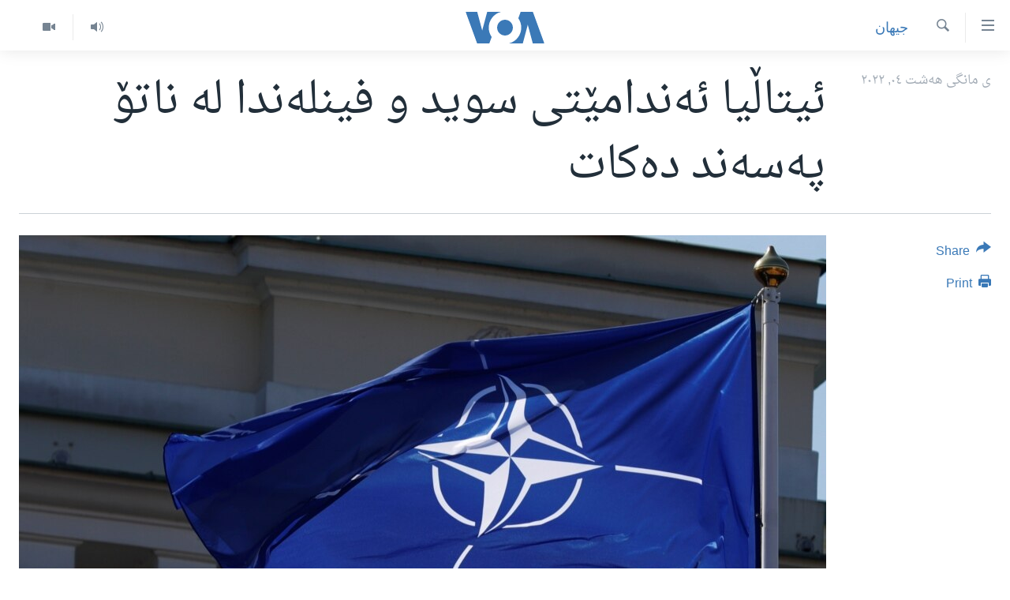

--- FILE ---
content_type: text/html; charset=utf-8
request_url: https://www.dengiamerika.com/a/italy-approve-sweden-finland-joining-nato/6685925.html
body_size: 8557
content:

<!DOCTYPE html>
<html lang="ku" dir="rtl" class="no-js">
<head>
<link href="/Content/responsive/VOA/ku-CKB/VOA-ku-CKB.css?&amp;av=0.0.0.0&amp;cb=306" rel="stylesheet"/>
<script src="https://tags.dengiamerika.com/voa-pangea/prod/utag.sync.js"></script> <script type='text/javascript' src='https://www.youtube.com/iframe_api' async></script>
<script type="text/javascript">
//a general 'js' detection, must be on top level in <head>, due to CSS performance
document.documentElement.className = "js";
var cacheBuster = "306";
var appBaseUrl = "/";
var imgEnhancerBreakpoints = [0, 144, 256, 408, 650, 1023, 1597];
var isLoggingEnabled = false;
var isPreviewPage = false;
var isLivePreviewPage = false;
if (!isPreviewPage) {
window.RFE = window.RFE || {};
window.RFE.cacheEnabledByParam = window.location.href.indexOf('nocache=1') === -1;
const url = new URL(window.location.href);
const params = new URLSearchParams(url.search);
// Remove the 'nocache' parameter
params.delete('nocache');
// Update the URL without the 'nocache' parameter
url.search = params.toString();
window.history.replaceState(null, '', url.toString());
} else {
window.addEventListener('load', function() {
const links = window.document.links;
for (let i = 0; i < links.length; i++) {
links[i].href = '#';
links[i].target = '_self';
}
})
}
var pwaEnabled = false;
var swCacheDisabled;
</script>
<meta charset="utf-8" />
<title>ئیتاڵیا ئەندامێتی سوید و فینلەندا لە ناتۆ پەسەند دەکات</title>
<meta name="description" content="ڕۆژی چوارشەممە پەرلەمانی ئیتاڵیا پڕۆژە یاسایەکی پەسەند کرد کە تیایدا ئەندامێتی سوید و فینلەندا لە هاوپەیمانێتی ناتۆ پەسەند دەکات.
ئەنجومەنی سیناتی ئیتاڵیا بە 202 دەنگ بەرامبەر 13 دەنگ لە بەرژەوەندی پڕۆژە یاساکە دەنگیاندا، ئەمەش ڕۆژێک دوای ئەوەی پەرلەمانی دووەمی ئیتاڵیا پڕۆژەکەی پەسەند..." />
<meta name="keywords" content="سه‌ره‌کی, جیهان, سـوید, ڕووسیا, هاوپەیمانێتی ناتۆ, ئیتاڵیا, ئۆکرانیا, فینلەندا" />
<meta name="viewport" content="width=device-width, initial-scale=1.0" />
<meta http-equiv="X-UA-Compatible" content="IE=edge" />
<meta name="robots" content="max-image-preview:large"><meta property="fb:pages" content="274466905875" />
<meta name="msvalidate.01" content="3286EE554B6F672A6F2E608C02343C0E" />
<link href="https://www.dengiamerika.com/a/italy-approve-sweden-finland-joining-nato/6685925.html" rel="canonical" />
<meta name="apple-mobile-web-app-title" content="VOA" />
<meta name="apple-mobile-web-app-status-bar-style" content="black" />
<meta name="apple-itunes-app" content="app-id=632618796, app-argument=//6685925.rtl" />
<meta content="ئیتاڵیا ئەندامێتی سوید و فینلەندا لە ناتۆ پەسەند دەکات" property="og:title" />
<meta content="ڕۆژی چوارشەممە پەرلەمانی ئیتاڵیا پڕۆژە یاسایەکی پەسەند کرد کە تیایدا ئەندامێتی سوید و فینلەندا لە هاوپەیمانێتی ناتۆ پەسەند دەکات.
ئەنجومەنی سیناتی ئیتاڵیا بە 202 دەنگ بەرامبەر 13 دەنگ لە بەرژەوەندی پڕۆژە یاساکە دەنگیاندا، ئەمەش ڕۆژێک دوای ئەوەی پەرلەمانی دووەمی ئیتاڵیا پڕۆژەکەی پەسەند..." property="og:description" />
<meta content="article" property="og:type" />
<meta content="https://www.dengiamerika.com/a/italy-approve-sweden-finland-joining-nato/6685925.html" property="og:url" />
<meta content="Voice of America" property="og:site_name" />
<meta content="https://www.facebook.com/VOAKurdish/" property="article:publisher" />
<meta content="https://gdb.voanews.com/6d17fd61-9b73-43f3-a561-ff5bfa97a4da_w1200_h630.jpg" property="og:image" />
<meta content="1200" property="og:image:width" />
<meta content="630" property="og:image:height" />
<meta content="1335864623160936" property="fb:app_id" />
<meta content="summary_large_image" name="twitter:card" />
<meta content="@VOAKurdish" name="twitter:site" />
<meta content="https://gdb.voanews.com/6d17fd61-9b73-43f3-a561-ff5bfa97a4da_w1200_h630.jpg" name="twitter:image" />
<meta content="ئیتاڵیا ئەندامێتی سوید و فینلەندا لە ناتۆ پەسەند دەکات" name="twitter:title" />
<meta content="ڕۆژی چوارشەممە پەرلەمانی ئیتاڵیا پڕۆژە یاسایەکی پەسەند کرد کە تیایدا ئەندامێتی سوید و فینلەندا لە هاوپەیمانێتی ناتۆ پەسەند دەکات.
ئەنجومەنی سیناتی ئیتاڵیا بە 202 دەنگ بەرامبەر 13 دەنگ لە بەرژەوەندی پڕۆژە یاساکە دەنگیاندا، ئەمەش ڕۆژێک دوای ئەوەی پەرلەمانی دووەمی ئیتاڵیا پڕۆژەکەی پەسەند..." name="twitter:description" />
<link rel="amphtml" href="https://www.dengiamerika.com/amp/italy-approve-sweden-finland-joining-nato/6685925.html" />
<script type="application/ld+json">{"articleSection":"جیهان","isAccessibleForFree":true,"headline":"ئیتاڵیا ئەندامێتی سوید و فینلەندا لە ناتۆ پەسەند دەکات","inLanguage":"ku-CKB","keywords":"سه‌ره‌کی, جیهان, سـوید, ڕووسیا, هاوپەیمانێتی ناتۆ, ئیتاڵیا, ئۆکرانیا, فینلەندا","author":{"@type":"Person","name":"VOA"},"datePublished":"2022-08-04 12:40:49Z","dateModified":"2022-08-04 12:42:08Z","publisher":{"logo":{"width":512,"height":220,"@type":"ImageObject","url":"https://www.dengiamerika.com/Content/responsive/VOA/ku-CKB/img/logo.png"},"@type":"NewsMediaOrganization","url":"https://www.dengiamerika.com","sameAs":["https://www.facebook.com/VOAKurdish/","https://twitter.com/VOAKurdish","https://www.youtube.com/c/VOAKurdish","https://www.instagram.com/voakurdish/"],"name":"دەنگی ئەمەریکا | Dengî Amerîka | VOA Kurdish","alternateName":""},"@context":"https://schema.org","@type":"NewsArticle","mainEntityOfPage":"https://www.dengiamerika.com/a/italy-approve-sweden-finland-joining-nato/6685925.html","url":"https://www.dengiamerika.com/a/italy-approve-sweden-finland-joining-nato/6685925.html","description":"ڕۆژی چوارشەممە پەرلەمانی ئیتاڵیا پڕۆژە یاسایەکی پەسەند کرد کە تیایدا ئەندامێتی سوید و فینلەندا لە هاوپەیمانێتی ناتۆ پەسەند دەکات.\r\n\r\n ئەنجومەنی سیناتی ئیتاڵیا بە 202 دەنگ بەرامبەر 13 دەنگ لە بەرژەوەندی پڕۆژە یاساکە دەنگیاندا، ئەمەش ڕۆژێک دوای ئەوەی پەرلەمانی دووەمی ئیتاڵیا پڕۆژەکەی پەسەند...","image":{"width":1080,"height":608,"@type":"ImageObject","url":"https://gdb.voanews.com/6d17fd61-9b73-43f3-a561-ff5bfa97a4da_w1080_h608.jpg"},"name":"ئیتاڵیا ئەندامێتی سوید و فینلەندا لە ناتۆ پەسەند دەکات"}</script>
<script src="/Scripts/responsive/infographics.b?v=dVbZ-Cza7s4UoO3BqYSZdbxQZVF4BOLP5EfYDs4kqEo1&amp;av=0.0.0.0&amp;cb=306"></script>
<script src="/Scripts/responsive/loader.b?v=Q26XNwrL6vJYKjqFQRDnx01Lk2pi1mRsuLEaVKMsvpA1&amp;av=0.0.0.0&amp;cb=306"></script>
<link rel="icon" type="image/svg+xml" href="/Content/responsive/VOA/img/webApp/favicon.svg" />
<link rel="alternate icon" href="/Content/responsive/VOA/img/webApp/favicon.ico" />
<link rel="apple-touch-icon" sizes="152x152" href="/Content/responsive/VOA/img/webApp/ico-152x152.png" />
<link rel="apple-touch-icon" sizes="144x144" href="/Content/responsive/VOA/img/webApp/ico-144x144.png" />
<link rel="apple-touch-icon" sizes="114x114" href="/Content/responsive/VOA/img/webApp/ico-114x114.png" />
<link rel="apple-touch-icon" sizes="72x72" href="/Content/responsive/VOA/img/webApp/ico-72x72.png" />
<link rel="apple-touch-icon-precomposed" href="/Content/responsive/VOA/img/webApp/ico-57x57.png" />
<link rel="icon" sizes="192x192" href="/Content/responsive/VOA/img/webApp/ico-192x192.png" />
<link rel="icon" sizes="128x128" href="/Content/responsive/VOA/img/webApp/ico-128x128.png" />
<meta name="msapplication-TileColor" content="#ffffff" />
<meta name="msapplication-TileImage" content="/Content/responsive/VOA/img/webApp/ico-144x144.png" />
<link rel="alternate" type="application/rss+xml" title="VOA - Top Stories [RSS]" href="/api/" />
<link rel="sitemap" type="application/rss+xml" href="/sitemap.xml" />
</head>
<body class=" nav-no-loaded cc_theme pg-article print-lay-article js-category-to-nav nojs-images ">
<script type="text/javascript" >
var analyticsData = {url:"https://www.dengiamerika.com/a/italy-approve-sweden-finland-joining-nato/6685925.html",property_id:"471",article_uid:"6685925",page_title:"ئیتاڵیا ئەندامێتی سوید و فینلەندا لە ناتۆ پەسەند دەکات",page_type:"article",content_type:"article",subcontent_type:"article",last_modified:"2022-08-04 12:42:08Z",pub_datetime:"2022-08-04 12:40:49Z",pub_year:"2022",pub_month:"08",pub_day:"04",pub_hour:"12",pub_weekday:"Thursday",section:"جیهان",english_section:"world",byline:"",categories:"news,world",tags:"سـوید;ڕووسیا;هاوپەیمانێتی ناتۆ;ئیتاڵیا;ئۆکرانیا;فینلەندا",domain:"www.dengiamerika.com",language:"Kurdish",language_service:"VOA Kurdish",platform:"web",copied:"no",copied_article:"",copied_title:"",runs_js:"Yes",cms_release:"8.44.0.0.306",enviro_type:"prod",slug:"italy-approve-sweden-finland-joining-nato",entity:"VOA",short_language_service:"KRDS",platform_short:"W",page_name:"ئیتاڵیا ئەندامێتی سوید و فینلەندا لە ناتۆ پەسەند دەکات"};
</script>
<noscript><iframe src="https://www.googletagmanager.com/ns.html?id=GTM-N8MP7P" height="0" width="0" style="display:none;visibility:hidden"></iframe></noscript><script type="text/javascript" data-cookiecategory="analytics">
var gtmEventObject = Object.assign({}, analyticsData, {event: 'page_meta_ready'});window.dataLayer = window.dataLayer || [];window.dataLayer.push(gtmEventObject);
if (top.location === self.location) { //if not inside of an IFrame
var renderGtm = "true";
if (renderGtm === "true") {
(function(w,d,s,l,i){w[l]=w[l]||[];w[l].push({'gtm.start':new Date().getTime(),event:'gtm.js'});var f=d.getElementsByTagName(s)[0],j=d.createElement(s),dl=l!='dataLayer'?'&l='+l:'';j.async=true;j.src='//www.googletagmanager.com/gtm.js?id='+i+dl;f.parentNode.insertBefore(j,f);})(window,document,'script','dataLayer','GTM-N8MP7P');
}
}
</script>
<!--Analytics tag js version start-->
<script type="text/javascript" data-cookiecategory="analytics">
var utag_data = Object.assign({}, analyticsData, {});
if(typeof(TealiumTagFrom)==='function' && typeof(TealiumTagSearchKeyword)==='function') {
var utag_from=TealiumTagFrom();var utag_searchKeyword=TealiumTagSearchKeyword();
if(utag_searchKeyword!=null && utag_searchKeyword!=='' && utag_data["search_keyword"]==null) utag_data["search_keyword"]=utag_searchKeyword;if(utag_from!=null && utag_from!=='') utag_data["from"]=TealiumTagFrom();}
if(window.top!== window.self&&utag_data.page_type==="snippet"){utag_data.page_type = 'iframe';}
try{if(window.top!==window.self&&window.self.location.hostname===window.top.location.hostname){utag_data.platform = 'self-embed';utag_data.platform_short = 'se';}}catch(e){if(window.top!==window.self&&window.self.location.search.includes("platformType=self-embed")){utag_data.platform = 'cross-promo';utag_data.platform_short = 'cp';}}
(function(a,b,c,d){ a="https://tags.dengiamerika.com/voa-pangea/prod/utag.js"; b=document;c="script";d=b.createElement(c);d.src=a;d.type="text/java"+c;d.async=true; a=b.getElementsByTagName(c)[0];a.parentNode.insertBefore(d,a); })();
</script>
<!--Analytics tag js version end-->
<!-- Analytics tag management NoScript -->
<noscript>
<img style="position: absolute; border: none;" src="https://ssc.dengiamerika.com/b/ss/bbgprod,bbgentityvoa/1/G.4--NS/130128583?pageName=voa%3akrds%3aw%3aarticle%3a%d8%a6%db%8c%d8%aa%d8%a7%da%b5%db%8c%d8%a7%20%d8%a6%db%95%d9%86%d8%af%d8%a7%d9%85%db%8e%d8%aa%db%8c%20%d8%b3%d9%88%db%8c%d8%af%20%d9%88%20%d9%81%db%8c%d9%86%d9%84%db%95%d9%86%d8%af%d8%a7%20%d9%84%db%95%20%d9%86%d8%a7%d8%aa%db%86%20%d9%be%db%95%d8%b3%db%95%d9%86%d8%af%20%d8%af%db%95%da%a9%d8%a7%d8%aa&amp;c6=%d8%a6%db%8c%d8%aa%d8%a7%da%b5%db%8c%d8%a7%20%d8%a6%db%95%d9%86%d8%af%d8%a7%d9%85%db%8e%d8%aa%db%8c%20%d8%b3%d9%88%db%8c%d8%af%20%d9%88%20%d9%81%db%8c%d9%86%d9%84%db%95%d9%86%d8%af%d8%a7%20%d9%84%db%95%20%d9%86%d8%a7%d8%aa%db%86%20%d9%be%db%95%d8%b3%db%95%d9%86%d8%af%20%d8%af%db%95%da%a9%d8%a7%d8%aa&amp;v36=8.44.0.0.306&amp;v6=D=c6&amp;g=https%3a%2f%2fwww.dengiamerika.com%2fa%2fitaly-approve-sweden-finland-joining-nato%2f6685925.html&amp;c1=D=g&amp;v1=D=g&amp;events=event1,event52&amp;c16=voa%20kurdish&amp;v16=D=c16&amp;c5=world&amp;v5=D=c5&amp;ch=%d8%ac%db%8c%d9%87%d8%a7%d9%86&amp;c15=kurdish&amp;v15=D=c15&amp;c4=article&amp;v4=D=c4&amp;c14=6685925&amp;v14=D=c14&amp;v20=no&amp;c17=web&amp;v17=D=c17&amp;mcorgid=518abc7455e462b97f000101%40adobeorg&amp;server=www.dengiamerika.com&amp;pageType=D=c4&amp;ns=bbg&amp;v29=D=server&amp;v25=voa&amp;v30=471&amp;v105=D=User-Agent " alt="analytics" width="1" height="1" /></noscript>
<!-- End of Analytics tag management NoScript -->
<!--*** Accessibility links - For ScreenReaders only ***-->
<section>
<div class="sr-only">
<h2>Accessibility links</h2>
<ul>
<li><a href="#content" data-disable-smooth-scroll="1">به‌ره‌و سه‌ره‌کی</a></li>
<li><a href="#navigation" data-disable-smooth-scroll="1">به‌ره‌و لیستی سه‌ره‌کی</a></li>
<li><a href="#txtHeaderSearch" data-disable-smooth-scroll="1">به‌ره‌و به‌شی گه‌ڕان</a></li>
</ul>
</div>
</section>
<div dir="rtl">
<div id="page">
<aside>
<div class="c-lightbox overlay-modal">
<div class="c-lightbox__intro">
<h2 class="c-lightbox__intro-title"></h2>
<button class="btn btn--rounded c-lightbox__btn c-lightbox__intro-next" title="پاش">
<span class="ico ico--rounded ico-chevron-forward"></span>
<span class="sr-only">پاش</span>
</button>
</div>
<div class="c-lightbox__nav">
<button class="btn btn--rounded c-lightbox__btn c-lightbox__btn--close" title="دایبخه‌">
<span class="ico ico--rounded ico-close"></span>
<span class="sr-only">دایبخه‌</span>
</button>
<button class="btn btn--rounded c-lightbox__btn c-lightbox__btn--prev" title="پێشوو">
<span class="ico ico--rounded ico-chevron-backward"></span>
<span class="sr-only">پێشوو</span>
</button>
<button class="btn btn--rounded c-lightbox__btn c-lightbox__btn--next" title="پاش">
<span class="ico ico--rounded ico-chevron-forward"></span>
<span class="sr-only">پاش</span>
</button>
</div>
<div class="c-lightbox__content-wrap">
<figure class="c-lightbox__content">
<span class="c-spinner c-spinner--lightbox">
<img src="/Content/responsive/img/player-spinner.png"
alt="please wait"
title="please wait" />
</span>
<div class="c-lightbox__img">
<div class="thumb">
<img src="" alt="" />
</div>
</div>
<figcaption>
<div class="c-lightbox__info c-lightbox__info--foot">
<span class="c-lightbox__counter"></span>
<span class="caption c-lightbox__caption"></span>
</div>
</figcaption>
</figure>
</div>
<div class="hidden">
<div class="content-advisory__box content-advisory__box--lightbox">
<span class="content-advisory__box-text">This image contains sensitive content which some people may find offensive or disturbing.</span>
<button class="btn btn--transparent content-advisory__box-btn m-t-md" value="text" type="button">
<span class="btn__text">
Click to reveal
</span>
</button>
</div>
</div>
</div>
<div class="print-dialogue">
<div class="container">
<h3 class="print-dialogue__title section-head">Print Options:</h3>
<div class="print-dialogue__opts">
<ul class="print-dialogue__opt-group">
<li class="form__group form__group--checkbox">
<input class="form__check " id="checkboxImages" name="checkboxImages" type="checkbox" checked="checked" />
<label for="checkboxImages" class="form__label m-t-md">Images</label>
</li>
<li class="form__group form__group--checkbox">
<input class="form__check " id="checkboxMultimedia" name="checkboxMultimedia" type="checkbox" checked="checked" />
<label for="checkboxMultimedia" class="form__label m-t-md">Multimedia</label>
</li>
</ul>
<ul class="print-dialogue__opt-group">
<li class="form__group form__group--checkbox">
<input class="form__check " id="checkboxEmbedded" name="checkboxEmbedded" type="checkbox" checked="checked" />
<label for="checkboxEmbedded" class="form__label m-t-md">Embedded Content</label>
</li>
<li class="form__group form__group--checkbox">
<input class="form__check " id="checkboxComments" name="checkboxComments" type="checkbox" />
<label for="checkboxComments" class="form__label m-t-md">Comments</label>
</li>
</ul>
</div>
<div class="print-dialogue__buttons">
<button class="btn btn--secondary close-button" type="button" title="مه‌یکه‌">
<span class="btn__text ">مه‌یکه‌</span>
</button>
<button class="btn btn-cust-print m-l-sm" type="button" title="Print">
<span class="btn__text ">Print</span>
</button>
</div>
</div>
</div>
<div class="ctc-message pos-fix">
<div class="ctc-message__inner">Link has been copied to clipboard</div>
</div>
</aside>
<div class="hdr-20 hdr-20--big">
<div class="hdr-20__inner">
<div class="hdr-20__max pos-rel">
<div class="hdr-20__side hdr-20__side--primary d-flex">
<label data-for="main-menu-ctrl" data-switcher-trigger="true" data-switch-target="main-menu-ctrl" class="burger hdr-trigger pos-rel trans-trigger" data-trans-evt="click" data-trans-id="menu">
<span class="ico ico-close hdr-trigger__ico hdr-trigger__ico--close burger__ico burger__ico--close"></span>
<span class="ico ico-menu hdr-trigger__ico hdr-trigger__ico--open burger__ico burger__ico--open"></span>
</label>
<div class="menu-pnl pos-fix trans-target" data-switch-target="main-menu-ctrl" data-trans-id="menu">
<div class="menu-pnl__inner">
<nav class="main-nav menu-pnl__item menu-pnl__item--first">
<ul class="main-nav__list accordeon" data-analytics-tales="false" data-promo-name="link" data-location-name="nav,secnav">
<li class="main-nav__item">
<a class="main-nav__item-name main-nav__item-name--link" href="http://m.dengiamerika.com/" title="سه‌ره‌کی" >سه‌ره‌کی</a>
</li>
<li class="main-nav__item">
<a class="main-nav__item-name main-nav__item-name--link" href="/p/7391.html" title="ئه‌مه‌ریکا" data-item-name="us-section" >ئه‌مه‌ریکا</a>
</li>
<li class="main-nav__item">
<a class="main-nav__item-name main-nav__item-name--link" href="/p/7390.html" title="هه‌رێمه‌ کوردیـیه‌کان" data-item-name="kurdish-section" >هه‌رێمه‌ کوردیـیه‌کان</a>
</li>
<li class="main-nav__item accordeon__item" data-switch-target="menu-item-1253">
<label class="main-nav__item-name main-nav__item-name--label accordeon__control-label" data-switcher-trigger="true" data-for="menu-item-1253">
ڕۆژهه‌ڵاتی ناوه‌ڕاست
<span class="ico ico-chevron-down main-nav__chev"></span>
</label>
<div class="main-nav__sub-list">
<a class="main-nav__item-name main-nav__item-name--link main-nav__item-name--sub" href="/p/7393.html" title="عێراق" data-item-name="iraq-section" >عێراق</a>
<a class="main-nav__item-name main-nav__item-name--link main-nav__item-name--sub" href="/p/7394.html" title="ئێران" data-item-name="iran-section" >ئێران</a>
<a class="main-nav__item-name main-nav__item-name--link main-nav__item-name--sub" href="/p/7396.html" title="سوریا" data-item-name="syria-section" >سوریا</a>
<a class="main-nav__item-name main-nav__item-name--link main-nav__item-name--sub" href="/p/7397.html" title="تورکیا" data-item-name="turkey-section" >تورکیا</a>
<a class="main-nav__item-name main-nav__item-name--link main-nav__item-name--sub" href="/p/7398.html" title="وڵاتانی دیکه‌" data-item-name="mideast-section" >وڵاتانی دیکه‌</a>
</div>
</li>
<li class="main-nav__item">
<a class="main-nav__item-name main-nav__item-name--link" href="/p/7401.html" title="جیهان" data-item-name="world-section" >جیهان</a>
</li>
<li class="main-nav__item accordeon__item" data-switch-target="menu-item-1257">
<label class="main-nav__item-name main-nav__item-name--label accordeon__control-label" data-switcher-trigger="true" data-for="menu-item-1257">
به‌رنامه‌کانی ڕادیۆ
<span class="ico ico-chevron-down main-nav__chev"></span>
</label>
<div class="main-nav__sub-list">
<a class="main-nav__item-name main-nav__item-name--link main-nav__item-name--sub" href="/z/3692" title="له‌گه‌ڵ ڕووداوه‌کاندا" data-item-name="events" >له‌گه‌ڵ ڕووداوه‌کاندا</a>
<a class="main-nav__item-name main-nav__item-name--link main-nav__item-name--sub" href="/z/2460" title="هه‌له‌و واشنتن" data-item-name="hello-washington" >هه‌له‌و واشنتن</a>
<a class="main-nav__item-name main-nav__item-name--link main-nav__item-name--sub" href="/z/3530" title="مێزگرد" data-item-name="round_table" >مێزگرد</a>
<a class="main-nav__item-name main-nav__item-name--link main-nav__item-name--sub" href="/z/2199" title="زانست و ته‌کنه‌لۆجیا" data-item-name="science-technology" >زانست و ته‌کنه‌لۆجیا</a>
<a class="main-nav__item-name main-nav__item-name--link main-nav__item-name--sub" href="/z/4841" title="ژیان لە فەرهەنگدا" data-item-name="life-culture" >ژیان لە فەرهەنگدا</a>
</div>
</li>
<li class="main-nav__item">
<a class="main-nav__item-name main-nav__item-name--link" href="/p/5789.html" title="شەپـۆلەکان" data-item-name="frequencies-mobile" >شەپـۆلەکان</a>
</li>
<li class="main-nav__item">
<a class="main-nav__item-name main-nav__item-name--link" href="/p/3941.html" title="په‌‌یوه‌ندیمان پـێوه بكه‌ن" data-item-name="contact-us-section" >په‌‌یوه‌ندیمان پـێوه بكه‌ن</a>
</li>
<li class="main-nav__item">
<a class="main-nav__item-name main-nav__item-name--link" href="https://editorials.voa.gov/z/6202" title="سه‌رگوتار" >سه‌رگوتار</a>
</li>
<li class="main-nav__item">
<a class="main-nav__item-name main-nav__item-name--link" href="https://www.dengeamerika.com/" title="کرمانجی" target="_blank" rel="noopener">کرمانجی</a>
</li>
</ul>
</nav>
<div class="menu-pnl__item">
<a href="https://learningenglish.voanews.com/" class="menu-pnl__item-link" alt="Learning English">Learning English</a>
</div>
<div class="menu-pnl__item menu-pnl__item--social">
<h5 class="menu-pnl__sub-head">Follow Us</h5>
<a href="https://www.facebook.com/VOAKurdish/" title="https://www.facebook.com/VOAKurdish/" data-analytics-text="follow_on_facebook" class="btn btn--rounded btn--social-inverted menu-pnl__btn js-social-btn btn-facebook" target="_blank" rel="noopener">
<span class="ico ico-facebook-alt ico--rounded"></span>
</a>
<a href="https://www.instagram.com/voakurdish/" title="https://www.instagram.com/voakurdish/" data-analytics-text="follow_on_instagram" class="btn btn--rounded btn--social-inverted menu-pnl__btn js-social-btn btn-instagram" target="_blank" rel="noopener">
<span class="ico ico-instagram ico--rounded"></span>
</a>
<a href="https://twitter.com/VOAKurdish" title="https://twitter.com/VOAKurdish" data-analytics-text="follow_on_twitter" class="btn btn--rounded btn--social-inverted menu-pnl__btn js-social-btn btn-twitter" target="_blank" rel="noopener">
<span class="ico ico-twitter ico--rounded"></span>
</a>
<a href="https://www.youtube.com/c/VOAKurdish" title="Follow us on Youtube" data-analytics-text="follow_on_youtube" class="btn btn--rounded btn--social-inverted menu-pnl__btn js-social-btn btn-youtube" target="_blank" rel="noopener">
<span class="ico ico-youtube ico--rounded"></span>
</a>
<a href="https://telegram.me/dengiamerika" title="Follow us on Telegram" data-analytics-text="follow_on_telegram" class="btn btn--rounded btn--social-inverted menu-pnl__btn js-social-btn btn-telegram" target="_blank" rel="noopener">
<span class="ico ico-telegram ico--rounded"></span>
</a>
</div>
<div class="menu-pnl__item">
<a href="/navigation/allsites" class="menu-pnl__item-link">
<span class="ico ico-languages "></span>
زمانه‌کان
</a>
</div>
</div>
</div>
<label data-for="top-search-ctrl" data-switcher-trigger="true" data-switch-target="top-search-ctrl" class="top-srch-trigger hdr-trigger">
<span class="ico ico-close hdr-trigger__ico hdr-trigger__ico--close top-srch-trigger__ico top-srch-trigger__ico--close"></span>
<span class="ico ico-search hdr-trigger__ico hdr-trigger__ico--open top-srch-trigger__ico top-srch-trigger__ico--open"></span>
</label>
<div class="srch-top srch-top--in-header" data-switch-target="top-search-ctrl">
<div class="container">
<form action="/s" class="srch-top__form srch-top__form--in-header" id="form-topSearchHeader" method="get" role="search"><label for="txtHeaderSearch" class="sr-only">گه‌ڕان</label>
<input type="text" id="txtHeaderSearch" name="k" placeholder="گه‌ڕان له‌ ناو تێکستدا" accesskey="s" value="" class="srch-top__input analyticstag-event" onkeydown="if (event.keyCode === 13) { FireAnalyticsTagEventOnSearch('search', $dom.get('#txtHeaderSearch')[0].value) }" />
<button title="گه‌ڕان" type="submit" class="btn btn--top-srch analyticstag-event" onclick="FireAnalyticsTagEventOnSearch('search', $dom.get('#txtHeaderSearch')[0].value) ">
<span class="ico ico-search"></span>
</button></form>
</div>
</div>
<a href="/" class="main-logo-link">
<img src="/Content/responsive/VOA/ku-CKB/img/logo-compact.svg" class="main-logo main-logo--comp" alt="site logo">
<img src="/Content/responsive/VOA/ku-CKB/img/logo.svg" class="main-logo main-logo--big" alt="site logo">
</a>
</div>
<div class="hdr-20__side hdr-20__side--secondary d-flex">
<a href="/z/2478" title="Video" class="hdr-20__secondary-item" data-item-name="video">
<span class="ico ico-video hdr-20__secondary-icon"></span>
</a>
<a href="/z/2445" title="Audio" class="hdr-20__secondary-item" data-item-name="audio">
<span class="ico ico-audio hdr-20__secondary-icon"></span>
</a>
<a href="/s" title="گه‌ڕان" class="hdr-20__secondary-item hdr-20__secondary-item--search" data-item-name="search">
<span class="ico ico-search hdr-20__secondary-icon hdr-20__secondary-icon--search"></span>
</a>
<div class="srch-bottom">
<form action="/s" class="srch-bottom__form d-flex" id="form-bottomSearch" method="get" role="search"><label for="txtSearch" class="sr-only">گه‌ڕان</label>
<input type="search" id="txtSearch" name="k" placeholder="گه‌ڕان له‌ ناو تێکستدا" accesskey="s" value="" class="srch-bottom__input analyticstag-event" onkeydown="if (event.keyCode === 13) { FireAnalyticsTagEventOnSearch('search', $dom.get('#txtSearch')[0].value) }" />
<button title="گه‌ڕان" type="submit" class="btn btn--bottom-srch analyticstag-event" onclick="FireAnalyticsTagEventOnSearch('search', $dom.get('#txtSearch')[0].value) ">
<span class="ico ico-search"></span>
</button></form>
</div>
</div>
<img src="/Content/responsive/VOA/ku-CKB/img/logo-print.gif" class="logo-print" alt="site logo">
<img src="/Content/responsive/VOA/ku-CKB/img/logo-print_color.png" class="logo-print logo-print--color" alt="site logo">
</div>
</div>
</div>
<script>
if (document.body.className.indexOf('pg-home') > -1) {
var nav2In = document.querySelector('.hdr-20__inner');
var nav2Sec = document.querySelector('.hdr-20__side--secondary');
var secStyle = window.getComputedStyle(nav2Sec);
if (nav2In && window.pageYOffset < 150 && secStyle['position'] !== 'fixed') {
nav2In.classList.add('hdr-20__inner--big')
}
}
</script>
<div class="c-hlights c-hlights--breaking c-hlights--no-item" data-hlight-display="mobile,desktop">
<div class="c-hlights__wrap container p-0">
<div class="c-hlights__nav">
<a role="button" href="#" title="پێشوو">
<span class="ico ico-chevron-backward m-0"></span>
<span class="sr-only">پێشوو</span>
</a>
<a role="button" href="#" title="پاش">
<span class="ico ico-chevron-forward m-0"></span>
<span class="sr-only">پاش</span>
</a>
</div>
<span class="c-hlights__label">
<span class="">بەپەلە</span>
<span class="switcher-trigger">
<label data-for="more-less-1" data-switcher-trigger="true" class="switcher-trigger__label switcher-trigger__label--more p-b-0" title="بابه‌تی زیاتر">
<span class="ico ico-chevron-down"></span>
</label>
<label data-for="more-less-1" data-switcher-trigger="true" class="switcher-trigger__label switcher-trigger__label--less p-b-0" title="Show less">
<span class="ico ico-chevron-up"></span>
</label>
</span>
</span>
<ul class="c-hlights__items switcher-target" data-switch-target="more-less-1">
</ul>
</div>
</div> <div id="content">
<main class="container">
<div class="hdr-container">
<div class="row">
<div class="col-category col-xs-12 col-md-2 pull-left"> <div class="category js-category">
<a class="" href="/z/2066">جیهان</a> </div>
</div><div class="col-title col-xs-12 col-md-10 pull-right"> <h1 class="title pg-title">
ئیتاڵیا ئەندامێتی سوید و فینلەندا لە ناتۆ پەسەند دەکات
</h1>
</div><div class="col-publishing-details col-xs-12 col-sm-12 col-md-2 pull-left"> <div class="publishing-details ">
<div class="published">
<span class="date" >
<time pubdate="pubdate" datetime="2022-08-04T15:40:49+03:00">
ی مانگی هه‌شـت ٠٤, ٢٠٢٢
</time>
</span>
</div>
</div>
</div><div class="col-lg-12 separator"> <div class="separator">
<hr class="title-line" />
</div>
</div><div class="col-multimedia col-xs-12 col-md-10 pull-right"> <div class="cover-media">
<figure class="media-image js-media-expand">
<div class="img-wrap">
<div class="thumb thumb16_9">
<img src="https://gdb.voanews.com/6d17fd61-9b73-43f3-a561-ff5bfa97a4da_w250_r1_s.jpg" alt="" />
</div>
</div>
</figure>
</div>
</div><div class="col-xs-12 col-md-2 pull-left article-share pos-rel"> <div class="share--box">
<div class="sticky-share-container" style="display:none">
<div class="container">
<a href="https://www.dengiamerika.com" id="logo-sticky-share">&nbsp;</a>
<div class="pg-title pg-title--sticky-share">
ئیتاڵیا ئەندامێتی سوید و فینلەندا لە ناتۆ پەسەند دەکات
</div>
<div class="sticked-nav-actions">
<!--This part is for sticky navigation display-->
<p class="buttons link-content-sharing p-0 ">
<button class="btn btn--link btn-content-sharing p-t-0 " id="btnContentSharing" value="text" role="Button" type="" title="ڕێگه‌ی دیکه‌ی شێرکردن">
<span class="ico ico-share ico--l"></span>
<span class="btn__text ">
Share
</span>
</button>
</p>
<aside class="content-sharing js-content-sharing js-content-sharing--apply-sticky content-sharing--sticky"
role="complementary"
data-share-url="https://www.dengiamerika.com/a/italy-approve-sweden-finland-joining-nato/6685925.html" data-share-title="ئیتاڵیا ئەندامێتی سوید و فینلەندا لە ناتۆ پەسەند دەکات" data-share-text="">
<div class="content-sharing__popover">
<h6 class="content-sharing__title">Share</h6>
<button href="#close" id="btnCloseSharing" class="btn btn--text-like content-sharing__close-btn">
<span class="ico ico-close ico--l"></span>
</button>
<ul class="content-sharing__list">
<li class="content-sharing__item">
<div class="ctc ">
<input type="text" class="ctc__input" readonly="readonly">
<a href="" js-href="https://www.dengiamerika.com/a/italy-approve-sweden-finland-joining-nato/6685925.html" class="content-sharing__link ctc__button">
<span class="ico ico-copy-link ico--rounded ico--s"></span>
<span class="content-sharing__link-text">Copy link</span>
</a>
</div>
</li>
<li class="content-sharing__item">
<a href="https://facebook.com/sharer.php?u=https%3a%2f%2fwww.dengiamerika.com%2fa%2fitaly-approve-sweden-finland-joining-nato%2f6685925.html"
data-analytics-text="share_on_facebook"
title="Facebook" target="_blank"
class="content-sharing__link js-social-btn">
<span class="ico ico-facebook ico--rounded ico--s"></span>
<span class="content-sharing__link-text">Facebook</span>
</a>
</li>
<li class="content-sharing__item">
<a href="https://twitter.com/share?url=https%3a%2f%2fwww.dengiamerika.com%2fa%2fitaly-approve-sweden-finland-joining-nato%2f6685925.html&amp;text=%d8%a6%db%8c%d8%aa%d8%a7%da%b5%db%8c%d8%a7+%d8%a6%db%95%d9%86%d8%af%d8%a7%d9%85%db%8e%d8%aa%db%8c+%d8%b3%d9%88%db%8c%d8%af+%d9%88+%d9%81%db%8c%d9%86%d9%84%db%95%d9%86%d8%af%d8%a7+%d9%84%db%95+%d9%86%d8%a7%d8%aa%db%86+%d9%be%db%95%d8%b3%db%95%d9%86%d8%af+%d8%af%db%95%da%a9%d8%a7%d8%aa"
data-analytics-text="share_on_twitter"
title="Twitter" target="_blank"
class="content-sharing__link js-social-btn">
<span class="ico ico-twitter ico--rounded ico--s"></span>
<span class="content-sharing__link-text">Twitter</span>
</a>
</li>
<li class="content-sharing__item">
<a href="https://telegram.me/share/url?url=https%3a%2f%2fwww.dengiamerika.com%2fa%2fitaly-approve-sweden-finland-joining-nato%2f6685925.html"
data-analytics-text="share_on_telegram"
title="Telegram" target="_blank"
class="content-sharing__link js-social-btn">
<span class="ico ico-telegram ico--rounded ico--s"></span>
<span class="content-sharing__link-text">Telegram</span>
</a>
</li>
<li class="content-sharing__item">
<a href="mailto:?body=https%3a%2f%2fwww.dengiamerika.com%2fa%2fitaly-approve-sweden-finland-joining-nato%2f6685925.html&amp;subject=ئیتاڵیا ئەندامێتی سوید و فینلەندا لە ناتۆ پەسەند دەکات"
title="Email"
class="content-sharing__link ">
<span class="ico ico-email ico--rounded ico--s"></span>
<span class="content-sharing__link-text">Email</span>
</a>
</li>
</ul>
</div>
</aside>
</div>
</div>
</div>
<div class="links">
<p class="buttons link-content-sharing p-0 ">
<button class="btn btn--link btn-content-sharing p-t-0 " id="btnContentSharing" value="text" role="Button" type="" title="ڕێگه‌ی دیکه‌ی شێرکردن">
<span class="ico ico-share ico--l"></span>
<span class="btn__text ">
Share
</span>
</button>
</p>
<aside class="content-sharing js-content-sharing " role="complementary"
data-share-url="https://www.dengiamerika.com/a/italy-approve-sweden-finland-joining-nato/6685925.html" data-share-title="ئیتاڵیا ئەندامێتی سوید و فینلەندا لە ناتۆ پەسەند دەکات" data-share-text="">
<div class="content-sharing__popover">
<h6 class="content-sharing__title">Share</h6>
<button href="#close" id="btnCloseSharing" class="btn btn--text-like content-sharing__close-btn">
<span class="ico ico-close ico--l"></span>
</button>
<ul class="content-sharing__list">
<li class="content-sharing__item">
<div class="ctc ">
<input type="text" class="ctc__input" readonly="readonly">
<a href="" js-href="https://www.dengiamerika.com/a/italy-approve-sweden-finland-joining-nato/6685925.html" class="content-sharing__link ctc__button">
<span class="ico ico-copy-link ico--rounded ico--l"></span>
<span class="content-sharing__link-text">Copy link</span>
</a>
</div>
</li>
<li class="content-sharing__item">
<a href="https://facebook.com/sharer.php?u=https%3a%2f%2fwww.dengiamerika.com%2fa%2fitaly-approve-sweden-finland-joining-nato%2f6685925.html"
data-analytics-text="share_on_facebook"
title="Facebook" target="_blank"
class="content-sharing__link js-social-btn">
<span class="ico ico-facebook ico--rounded ico--l"></span>
<span class="content-sharing__link-text">Facebook</span>
</a>
</li>
<li class="content-sharing__item">
<a href="https://twitter.com/share?url=https%3a%2f%2fwww.dengiamerika.com%2fa%2fitaly-approve-sweden-finland-joining-nato%2f6685925.html&amp;text=%d8%a6%db%8c%d8%aa%d8%a7%da%b5%db%8c%d8%a7+%d8%a6%db%95%d9%86%d8%af%d8%a7%d9%85%db%8e%d8%aa%db%8c+%d8%b3%d9%88%db%8c%d8%af+%d9%88+%d9%81%db%8c%d9%86%d9%84%db%95%d9%86%d8%af%d8%a7+%d9%84%db%95+%d9%86%d8%a7%d8%aa%db%86+%d9%be%db%95%d8%b3%db%95%d9%86%d8%af+%d8%af%db%95%da%a9%d8%a7%d8%aa"
data-analytics-text="share_on_twitter"
title="Twitter" target="_blank"
class="content-sharing__link js-social-btn">
<span class="ico ico-twitter ico--rounded ico--l"></span>
<span class="content-sharing__link-text">Twitter</span>
</a>
</li>
<li class="content-sharing__item">
<a href="https://telegram.me/share/url?url=https%3a%2f%2fwww.dengiamerika.com%2fa%2fitaly-approve-sweden-finland-joining-nato%2f6685925.html"
data-analytics-text="share_on_telegram"
title="Telegram" target="_blank"
class="content-sharing__link js-social-btn">
<span class="ico ico-telegram ico--rounded ico--l"></span>
<span class="content-sharing__link-text">Telegram</span>
</a>
</li>
<li class="content-sharing__item">
<a href="mailto:?body=https%3a%2f%2fwww.dengiamerika.com%2fa%2fitaly-approve-sweden-finland-joining-nato%2f6685925.html&amp;subject=ئیتاڵیا ئەندامێتی سوید و فینلەندا لە ناتۆ پەسەند دەکات"
title="Email"
class="content-sharing__link ">
<span class="ico ico-email ico--rounded ico--l"></span>
<span class="content-sharing__link-text">Email</span>
</a>
</li>
</ul>
</div>
</aside>
<p class="link-print visible-md visible-lg buttons p-0">
<button class="btn btn--link btn-print p-t-0" onclick="if (typeof FireAnalyticsTagEvent === 'function') {FireAnalyticsTagEvent({ on_page_event: 'print_story' });}return false" title="(CTRL+P)">
<span class="ico ico-print"></span>
<span class="btn__text">Print</span>
</button>
</p>
</div>
</div>
</div>
</div>
</div>
<div class="body-container">
<div class="row">
<div class="col-xs-12 col-sm-12 col-md-10 col-lg-10 pull-right">
<div class="row">
<div class="col-xs-12 col-sm-12 col-md-8 col-lg-8 pull-left bottom-offset content-offset">
<div id="article-content" class="content-floated-wrap fb-quotable">
<div class="wsw">
<p>ڕۆژی چوارشەممە پەرلەمانی ئیتاڵیا پڕۆژە یاسایەکی پەسەند کرد کە تیایدا ئەندامێتی سوید و فینلەندا لە هاوپەیمانێتی ناتۆ پەسەند دەکات.<br />
<br />
ئەنجومەنی سیناتی ئیتاڵیا بە 202 دەنگ بەرامبەر 13 دەنگ لە بەرژەوەندی پڕۆژە یاساکە دەنگیاندا، ئەمەش ڕۆژێک دوای ئەوەی پەرلەمانی دووەمی ئیتاڵیا پڕۆژەکەی پەسەند کرد.<br />
<br />
ئەندامێتی سوید و فینلەندا لە ناتۆ پێویستی بەوەیە سەرجەم پەرلەمانەکانی 30 وڵاتەکەی ئەندام لە هاوپەیمانێتی ناتۆ ڕەزامەندی لەسەر ئەندامێتی ئەو دووڵاتە لە ناتۆ دەرببڕن.<br />
<br />
<em><strong>سەرچاوە: ڕۆیتەرز</strong></em></p>
</div>
</div>
</div>
</div>
</div>
</div>
</div>
</main>
</div>
<footer role="contentinfo">
<div id="foot" class="foot">
<div class="container">
<div class="foot-nav collapsed" id="foot-nav">
<div class="menu">
<ul class="items">
<li class="socials block-socials">
<span class="handler" id="socials-handler">
Follow Us
</span>
<div class="inner">
<ul class="subitems follow">
<li>
<a href="https://www.facebook.com/VOAKurdish/" title="https://www.facebook.com/VOAKurdish/" data-analytics-text="follow_on_facebook" class="btn btn--rounded js-social-btn btn-facebook" target="_blank" rel="noopener">
<span class="ico ico-facebook-alt ico--rounded"></span>
</a>
</li>
<li>
<a href="https://twitter.com/VOAKurdish" title="https://twitter.com/VOAKurdish" data-analytics-text="follow_on_twitter" class="btn btn--rounded js-social-btn btn-twitter" target="_blank" rel="noopener">
<span class="ico ico-twitter ico--rounded"></span>
</a>
</li>
<li>
<a href="https://www.youtube.com/c/VOAKurdish" title="Follow us on Youtube" data-analytics-text="follow_on_youtube" class="btn btn--rounded js-social-btn btn-youtube" target="_blank" rel="noopener">
<span class="ico ico-youtube ico--rounded"></span>
</a>
</li>
<li>
<a href="https://www.instagram.com/voakurdish/" title="https://www.instagram.com/voakurdish/" data-analytics-text="follow_on_instagram" class="btn btn--rounded js-social-btn btn-instagram" target="_blank" rel="noopener">
<span class="ico ico-instagram ico--rounded"></span>
</a>
</li>
<li>
<a href="/rssfeeds" title="RSS" data-analytics-text="follow_on_rss" class="btn btn--rounded js-social-btn btn-rss" >
<span class="ico ico-rss ico--rounded"></span>
</a>
</li>
<li>
<a href="/podcasts" title="Podcast" data-analytics-text="follow_on_podcast" class="btn btn--rounded js-social-btn btn-podcast" >
<span class="ico ico-podcast ico--rounded"></span>
</a>
</li>
<li>
<a href="/subscribe.html" title="Subscribe" data-analytics-text="follow_on_subscribe" class="btn btn--rounded js-social-btn btn-email" >
<span class="ico ico-email ico--rounded"></span>
</a>
</li>
</ul>
</div>
</li>
<li class="block-primary collapsed collapsible item">
<span class="handler">
ده‌رباره‌ی ئێمه‌
<span title="close tab" class="ico ico-chevron-up"></span>
<span title="open tab" class="ico ico-chevron-down"></span>
<span title="add" class="ico ico-plus"></span>
<span title="remove" class="ico ico-minus"></span>
</span>
<div class="inner">
<ul class="subitems">
<li class="subitem">
<a class="handler" href="/p/3963.html" title="مه‌‌رجه قانونییه‌‌كان" >مه‌‌رجه قانونییه‌‌كان</a>
</li>
<li class="subitem">
<a class="handler" href="/p/3962.html" title="ده‌رباری ئێمه‌" >ده‌رباری ئێمه‌</a>
</li>
<li class="subitem">
<a class="handler" href="/p/7277.html" title="بەندی 508" >بەندی 508</a>
</li>
<li class="subitem">
<a class="handler" href="/p/3941.html" title="پەیوەندیمان پـێوە بکەن" >پەیوەندیمان پـێوە بکەن</a>
</li>
</ul>
</div>
</li>
</ul>
</div>
</div>
<div class="foot__item foot__item--copyrights">
<p class="copyright"></p>
</div>
</div>
</div>
</footer> </div>
</div>
<script defer src="/Scripts/responsive/serviceWorkerInstall.js?cb=306"></script>
<script type="text/javascript">
// opera mini - disable ico font
if (navigator.userAgent.match(/Opera Mini/i)) {
document.getElementsByTagName("body")[0].className += " can-not-ff";
}
// mobile browsers test
if (typeof RFE !== 'undefined' && RFE.isMobile) {
if (RFE.isMobile.any()) {
document.getElementsByTagName("body")[0].className += " is-mobile";
}
else {
document.getElementsByTagName("body")[0].className += " is-not-mobile";
}
}
</script>
<script src="/conf.js?x=306" type="text/javascript"></script>
<div class="responsive-indicator">
<div class="visible-xs-block">XS</div>
<div class="visible-sm-block">SM</div>
<div class="visible-md-block">MD</div>
<div class="visible-lg-block">LG</div>
</div>
<script type="text/javascript">
var bar_data = {
"apiId": "6685925",
"apiType": "1",
"isEmbedded": "0",
"culture": "ku-CKB",
"cookieName": "cmsLoggedIn",
"cookieDomain": "www.dengiamerika.com"
};
</script>
<div id="scriptLoaderTarget" style="display:none;contain:strict;"></div>
</body>
</html>